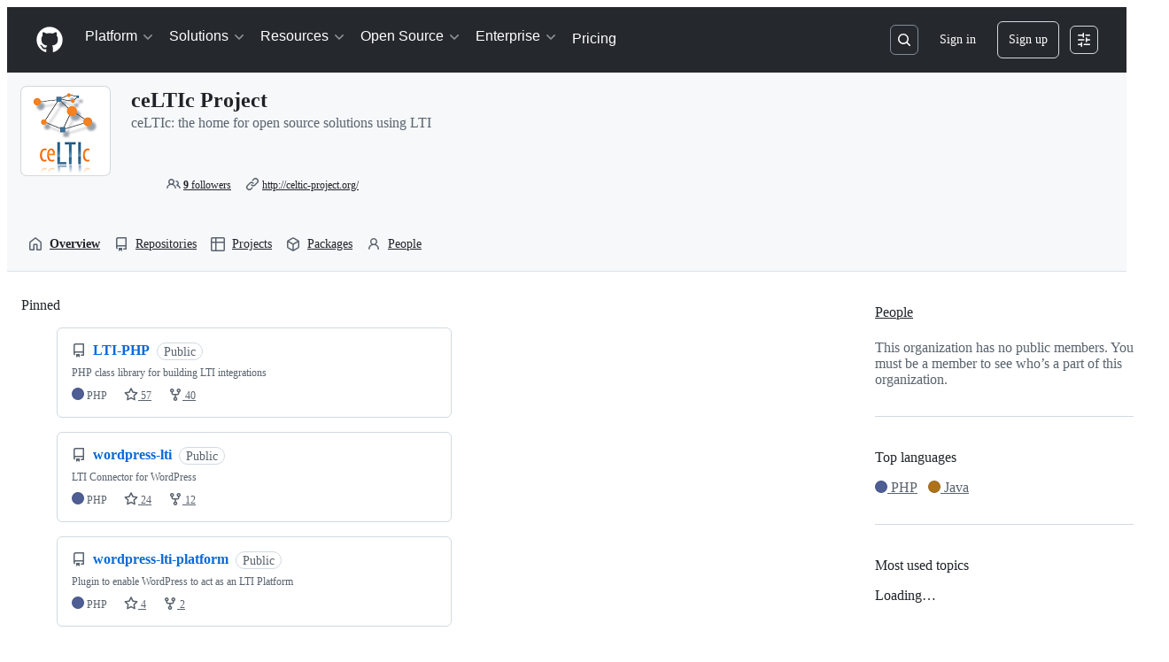

--- FILE ---
content_type: application/javascript
request_url: https://github.githubassets.com/assets/40746-a9804e8860ee.js?cache-bust=true&retry-attempt=2
body_size: 5376
content:
performance.mark("js-parse-end:40746-a9804e8860ee.js");
"use strict";(globalThis.webpackChunk_github_ui_github_ui=globalThis.webpackChunk_github_ui_github_ui||[]).push([[40746],{24880:(t,e,i)=>{i.d(e,{BH:()=>m,Cp:()=>y,EN:()=>f,Eh:()=>h,F$:()=>p,GU:()=>R,MK:()=>l,S$:()=>n,ZM:()=>q,ZZ:()=>T,Zw:()=>a,d2:()=>c,f8:()=>b,gn:()=>o,hT:()=>j,j3:()=>u,lQ:()=>r,nJ:()=>d,ox:()=>E,pl:()=>P,rX:()=>O,y9:()=>F,yy:()=>C});var s=i(52775),n="undefined"==typeof window||"Deno"in globalThis;function r(){}function a(t,e){return"function"==typeof t?t(e):t}function o(t){return"number"==typeof t&&t>=0&&t!==1/0}function u(t,e){return Math.max(t+(e||0)-Date.now(),0)}function c(t,e){return"function"==typeof t?t(e):t}function h(t,e){return"function"==typeof t?t(e):t}function l(t,e){let{type:i="all",exact:s,fetchStatus:n,predicate:r,queryKey:a,stale:o}=t;if(a){if(s){if(e.queryHash!==p(a,e.options))return!1}else if(!y(e.queryKey,a))return!1}if("all"!==i){let t=e.isActive();if("active"===i&&!t||"inactive"===i&&t)return!1}return("boolean"!=typeof o||e.isStale()===o)&&(!n||n===e.state.fetchStatus)&&(!r||!!r(e))}function d(t,e){let{exact:i,status:s,predicate:n,mutationKey:r}=t;if(r){if(!e.options.mutationKey)return!1;if(i){if(f(e.options.mutationKey)!==f(r))return!1}else if(!y(e.options.mutationKey,r))return!1}return(!s||e.state.status===s)&&(!n||!!n(e))}function p(t,e){return(e?.queryKeyHashFn||f)(t)}function f(t){return JSON.stringify(t,(t,e)=>w(e)?Object.keys(e).sort().reduce((t,i)=>(t[i]=e[i],t),{}):e)}function y(t,e){return t===e||typeof t==typeof e&&!!t&&!!e&&"object"==typeof t&&"object"==typeof e&&Object.keys(e).every(i=>y(t[i],e[i]))}var v=Object.prototype.hasOwnProperty;function m(t,e){if(t===e)return t;let i=g(t)&&g(e);if(!i&&!(w(t)&&w(e)))return e;let s=(i?t:Object.keys(t)).length,n=i?e:Object.keys(e),r=n.length,a=i?Array(r):{},o=0;for(let u=0;u<r;u++){let r=i?u:n[u],c=t[r],h=e[r];if(c===h){a[r]=c,(i?u<s:v.call(t,r))&&o++;continue}if(null===c||null===h||"object"!=typeof c||"object"!=typeof h){a[r]=h;continue}let l=m(c,h);a[r]=l,l===c&&o++}return s===r&&o===s?t:a}function b(t,e){if(!e||Object.keys(t).length!==Object.keys(e).length)return!1;for(let i in t)if(t[i]!==e[i])return!1;return!0}function g(t){return Array.isArray(t)&&t.length===Object.keys(t).length}function w(t){if(!S(t))return!1;let e=t.constructor;if(void 0===e)return!0;let i=e.prototype;return!!S(i)&&!!i.hasOwnProperty("isPrototypeOf")&&Object.getPrototypeOf(t)===Object.prototype}function S(t){return"[object Object]"===Object.prototype.toString.call(t)}function C(t){return new Promise(e=>{s.zs.setTimeout(e,t)})}function P(t,e,i){return"function"==typeof i.structuralSharing?i.structuralSharing(t,e):!1!==i.structuralSharing?m(t,e):e}function O(t){return t}function F(t,e,i=0){let s=[...t,e];return i&&s.length>i?s.slice(1):s}function T(t,e,i=0){let s=[e,...t];return i&&s.length>i?s.slice(0,-1):s}var j=Symbol();function q(t,e){return!t.queryFn&&e?.initialPromise?()=>e.initialPromise:t.queryFn&&t.queryFn!==j?t.queryFn:()=>Promise.reject(Error(`Missing queryFn: '${t.queryHash}'`))}function R(t,e){return"function"==typeof t?t(...e):!!t}function E(t,e,i){let s,n=!1;return Object.defineProperty(t,"signal",{enumerable:!0,get:()=>(s??=e(),n||(n=!0,s.aborted?i():s.addEventListener("abort",i,{once:!0})),s)}),t}},26261:(t,e,i)=>{let s,n,r,a,o,u;i.d(e,{jG:()=>h,x3:()=>c});var c=i(52775).Zq,h=(s=[],n=0,r=t=>{t()},a=t=>{t()},o=c,{batch:t=>{let e;n++;try{e=t()}finally{let t;--n||(t=s,s=[],t.length&&o(()=>{a(()=>{t.forEach(t=>{r(t)})})}))}return e},batchCalls:t=>(...e)=>{u(()=>{t(...e)})},schedule:u=t=>{n?s.push(t):o(()=>{r(t)})},setNotifyFunction:t=>{r=t},setBatchNotifyFunction:t=>{a=t},setScheduler:t=>{o=t}})},29658:(t,e,i)=>{i.d(e,{m:()=>r});var s=i(66500),n=i(24880),r=new class extends s.Q{#t;#e;#i;constructor(){super(),this.#i=t=>{if(!n.S$&&window.addEventListener){let e=()=>t();return window.addEventListener("visibilitychange",e,!1),()=>{window.removeEventListener("visibilitychange",e)}}}}onSubscribe(){this.#e||this.setEventListener(this.#i)}onUnsubscribe(){this.hasListeners()||(this.#e?.(),this.#e=void 0)}setEventListener(t){this.#i=t,this.#e?.(),this.#e=t(t=>{"boolean"==typeof t?this.setFocused(t):this.onFocus()})}setFocused(t){this.#t!==t&&(this.#t=t,this.onFocus())}onFocus(){let t=this.isFocused();this.listeners.forEach(e=>{e(t)})}isFocused(){return"boolean"==typeof this.#t?this.#t:globalThis.document?.visibilityState!=="hidden"}}},36158:(t,e,i)=>{i.d(e,{$:()=>o,s:()=>a});var s=i(26261),n=i(71692),r=i(58904),a=class extends n.k{#s;#n;#r;#a;constructor(t){super(),this.#s=t.client,this.mutationId=t.mutationId,this.#r=t.mutationCache,this.#n=[],this.state=t.state||o(),this.setOptions(t.options),this.scheduleGc()}setOptions(t){this.options=t,this.updateGcTime(this.options.gcTime)}get meta(){return this.options.meta}addObserver(t){this.#n.includes(t)||(this.#n.push(t),this.clearGcTimeout(),this.#r.notify({type:"observerAdded",mutation:this,observer:t}))}removeObserver(t){this.#n=this.#n.filter(e=>e!==t),this.scheduleGc(),this.#r.notify({type:"observerRemoved",mutation:this,observer:t})}optionalRemove(){this.#n.length||("pending"===this.state.status?this.scheduleGc():this.#r.remove(this))}continue(){return this.#a?.continue()??this.execute(this.state.variables)}async execute(t){let e=()=>{this.#o({type:"continue"})},i={client:this.#s,meta:this.options.meta,mutationKey:this.options.mutationKey};this.#a=(0,r.II)({fn:()=>this.options.mutationFn?this.options.mutationFn(t,i):Promise.reject(Error("No mutationFn found")),onFail:(t,e)=>{this.#o({type:"failed",failureCount:t,error:e})},onPause:()=>{this.#o({type:"pause"})},onContinue:e,retry:this.options.retry??0,retryDelay:this.options.retryDelay,networkMode:this.options.networkMode,canRun:()=>this.#r.canRun(this)});let s="pending"===this.state.status,n=!this.#a.canStart();try{if(s)e();else{this.#o({type:"pending",variables:t,isPaused:n}),await this.#r.config.onMutate?.(t,this,i);let e=await this.options.onMutate?.(t,i);e!==this.state.context&&this.#o({type:"pending",context:e,variables:t,isPaused:n})}let r=await this.#a.start();return await this.#r.config.onSuccess?.(r,t,this.state.context,this,i),await this.options.onSuccess?.(r,t,this.state.context,i),await this.#r.config.onSettled?.(r,null,this.state.variables,this.state.context,this,i),await this.options.onSettled?.(r,null,t,this.state.context,i),this.#o({type:"success",data:r}),r}catch(e){try{await this.#r.config.onError?.(e,t,this.state.context,this,i)}catch(t){Promise.reject(t)}try{await this.options.onError?.(e,t,this.state.context,i)}catch(t){Promise.reject(t)}try{await this.#r.config.onSettled?.(void 0,e,this.state.variables,this.state.context,this,i)}catch(t){Promise.reject(t)}try{await this.options.onSettled?.(void 0,e,t,this.state.context,i)}catch(t){Promise.reject(t)}throw this.#o({type:"error",error:e}),e}finally{this.#r.runNext(this)}}#o(t){this.state=(e=>{switch(t.type){case"failed":return{...e,failureCount:t.failureCount,failureReason:t.error};case"pause":return{...e,isPaused:!0};case"continue":return{...e,isPaused:!1};case"pending":return{...e,context:t.context,data:void 0,failureCount:0,failureReason:null,error:null,isPaused:t.isPaused,status:"pending",variables:t.variables,submittedAt:Date.now()};case"success":return{...e,data:t.data,failureCount:0,failureReason:null,error:null,status:"success",isPaused:!1};case"error":return{...e,data:void 0,error:t.error,failureCount:e.failureCount+1,failureReason:t.error,isPaused:!1,status:"error"}}})(this.state),s.jG.batch(()=>{this.#n.forEach(e=>{e.onMutationUpdate(t)}),this.#r.notify({mutation:this,type:"updated",action:t})})}};function o(){return{context:void 0,data:void 0,error:null,failureCount:0,failureReason:null,isPaused:!1,status:"idle",variables:void 0,submittedAt:0}}},52775:(t,e,i)=>{i.d(e,{Zq:()=>r,zs:()=>n});var s={setTimeout:(t,e)=>setTimeout(t,e),clearTimeout:t=>clearTimeout(t),setInterval:(t,e)=>setInterval(t,e),clearInterval:t=>clearInterval(t)},n=new class{#u=s;#c=!1;setTimeoutProvider(t){this.#u=t}setTimeout(t,e){return this.#u.setTimeout(t,e)}clearTimeout(t){this.#u.clearTimeout(t)}setInterval(t,e){return this.#u.setInterval(t,e)}clearInterval(t){this.#u.clearInterval(t)}};function r(t){setTimeout(t,0)}},58904:(t,e,i)=>{i.d(e,{II:()=>l,cc:()=>c,v_:()=>u,wm:()=>h});var s=i(29658),n=i(96035),r=i(94658),a=i(24880);function o(t){return Math.min(1e3*2**t,3e4)}function u(t){return(t??"online")!=="online"||n.t.isOnline()}var c=class extends Error{constructor(t){super("CancelledError"),this.revert=t?.revert,this.silent=t?.silent}};function h(t){return t instanceof c}function l(t){let e,i=!1,h=0,l=(0,r.T)(),d=()=>s.m.isFocused()&&("always"===t.networkMode||n.t.isOnline())&&t.canRun(),p=()=>u(t.networkMode)&&t.canRun(),f=t=>{"pending"===l.status&&(e?.(),l.resolve(t))},y=t=>{"pending"===l.status&&(e?.(),l.reject(t))},v=()=>new Promise(i=>{e=t=>{("pending"!==l.status||d())&&i(t)},t.onPause?.()}).then(()=>{e=void 0,"pending"===l.status&&t.onContinue?.()}),m=()=>{let e;if("pending"!==l.status)return;let s=0===h?t.initialPromise:void 0;try{e=s??t.fn()}catch(t){e=Promise.reject(t)}Promise.resolve(e).then(f).catch(e=>{if("pending"!==l.status)return;let s=t.retry??3*!a.S$,n=t.retryDelay??o,r="function"==typeof n?n(h,e):n,u=!0===s||"number"==typeof s&&h<s||"function"==typeof s&&s(h,e);i||!u?y(e):(h++,t.onFail?.(h,e),(0,a.yy)(r).then(()=>d()?void 0:v()).then(()=>{i?y(e):m()}))})};return{promise:l,status:()=>l.status,cancel:e=>{if("pending"===l.status){let i=new c(e);y(i),t.onCancel?.(i)}},continue:()=>(e?.(),l),cancelRetry:()=>{i=!0},continueRetry:()=>{i=!1},canStart:p,start:()=>(p()?m():v().then(m),l)}}},58959:(t,e,i)=>{i.d(e,{PL:()=>n,RQ:()=>u,rB:()=>o});var s=i(24880);function n(t){return{onFetch:(e,i)=>{let n=e.options,o=e.fetchOptions?.meta?.fetchMore?.direction,u=e.state.data?.pages||[],c=e.state.data?.pageParams||[],h={pages:[],pageParams:[]},l=0,d=async()=>{let i=!1,d=(0,s.ZM)(e.options,e.fetchOptions),p=async(t,n,r)=>{let a;if(i)return Promise.reject();if(null==n&&t.pages.length)return Promise.resolve(t);let o=(a={client:e.client,queryKey:e.queryKey,pageParam:n,direction:r?"backward":"forward",meta:e.options.meta},(0,s.ox)(a,()=>e.signal,()=>i=!0),a),u=await d(o),{maxPages:c}=e.options,h=r?s.ZZ:s.y9;return{pages:h(t.pages,u,c),pageParams:h(t.pageParams,n,c)}};if(o&&u.length){let t="backward"===o,e={pages:u,pageParams:c},i=(t?a:r)(n,e);h=await p(e,i,t)}else{let e=t??u.length;do{let t=0===l?c[0]??n.initialPageParam:r(n,h);if(l>0&&null==t)break;h=await p(h,t),l++}while(l<e)}return h};e.options.persister?e.fetchFn=()=>e.options.persister?.(d,{client:e.client,queryKey:e.queryKey,meta:e.options.meta,signal:e.signal},i):e.fetchFn=d}}}function r(t,{pages:e,pageParams:i}){let s=e.length-1;return e.length>0?t.getNextPageParam(e[s],e,i[s],i):void 0}function a(t,{pages:e,pageParams:i}){return e.length>0?t.getPreviousPageParam?.(e[0],e,i[0],i):void 0}function o(t,e){return!!e&&null!=r(t,e)}function u(t,e){return!!e&&!!t.getPreviousPageParam&&null!=a(t,e)}},66500:(t,e,i)=>{i.d(e,{Q:()=>s});var s=class{constructor(){this.listeners=new Set,this.subscribe=this.subscribe.bind(this)}subscribe(t){return this.listeners.add(t),this.onSubscribe(),()=>{this.listeners.delete(t),this.onUnsubscribe()}}hasListeners(){return this.listeners.size>0}onSubscribe(){}onUnsubscribe(){}}},71692:(t,e,i)=>{i.d(e,{k:()=>r});var s=i(52775),n=i(24880),r=class{#h;destroy(){this.clearGcTimeout()}scheduleGc(){this.clearGcTimeout(),(0,n.gn)(this.gcTime)&&(this.#h=s.zs.setTimeout(()=>{this.optionalRemove()},this.gcTime))}updateGcTime(t){this.gcTime=Math.max(this.gcTime||0,t??(n.S$?1/0:3e5))}clearGcTimeout(){this.#h&&(s.zs.clearTimeout(this.#h),this.#h=void 0)}}},79757:(t,e,i)=>{i.d(e,{X:()=>o,k:()=>u});var s=i(24880),n=i(26261),r=i(58904),a=i(71692),o=class extends a.k{#l;#d;#p;#s;#a;#f;#y;constructor(t){super(),this.#y=!1,this.#f=t.defaultOptions,this.setOptions(t.options),this.observers=[],this.#s=t.client,this.#p=this.#s.getQueryCache(),this.queryKey=t.queryKey,this.queryHash=t.queryHash,this.#l=h(this.options),this.state=t.state??this.#l,this.scheduleGc()}get meta(){return this.options.meta}get promise(){return this.#a?.promise}setOptions(t){if(this.options={...this.#f,...t},this.updateGcTime(this.options.gcTime),this.state&&void 0===this.state.data){let t=h(this.options);void 0!==t.data&&(this.setState(c(t.data,t.dataUpdatedAt)),this.#l=t)}}optionalRemove(){this.observers.length||"idle"!==this.state.fetchStatus||this.#p.remove(this)}setData(t,e){let i=(0,s.pl)(this.state.data,t,this.options);return this.#o({data:i,type:"success",dataUpdatedAt:e?.updatedAt,manual:e?.manual}),i}setState(t,e){this.#o({type:"setState",state:t,setStateOptions:e})}cancel(t){let e=this.#a?.promise;return this.#a?.cancel(t),e?e.then(s.lQ).catch(s.lQ):Promise.resolve()}destroy(){super.destroy(),this.cancel({silent:!0})}reset(){this.destroy(),this.setState(this.#l)}isActive(){return this.observers.some(t=>!1!==(0,s.Eh)(t.options.enabled,this))}isDisabled(){return this.getObserversCount()>0?!this.isActive():this.options.queryFn===s.hT||this.state.dataUpdateCount+this.state.errorUpdateCount===0}isStatic(){return this.getObserversCount()>0&&this.observers.some(t=>"static"===(0,s.d2)(t.options.staleTime,this))}isStale(){return this.getObserversCount()>0?this.observers.some(t=>t.getCurrentResult().isStale):void 0===this.state.data||this.state.isInvalidated}isStaleByTime(t=0){return void 0===this.state.data||"static"!==t&&(!!this.state.isInvalidated||!(0,s.j3)(this.state.dataUpdatedAt,t))}onFocus(){let t=this.observers.find(t=>t.shouldFetchOnWindowFocus());t?.refetch({cancelRefetch:!1}),this.#a?.continue()}onOnline(){let t=this.observers.find(t=>t.shouldFetchOnReconnect());t?.refetch({cancelRefetch:!1}),this.#a?.continue()}addObserver(t){this.observers.includes(t)||(this.observers.push(t),this.clearGcTimeout(),this.#p.notify({type:"observerAdded",query:this,observer:t}))}removeObserver(t){this.observers.includes(t)&&(this.observers=this.observers.filter(e=>e!==t),this.observers.length||(this.#a&&(this.#y?this.#a.cancel({revert:!0}):this.#a.cancelRetry()),this.scheduleGc()),this.#p.notify({type:"observerRemoved",query:this,observer:t}))}getObserversCount(){return this.observers.length}invalidate(){this.state.isInvalidated||this.#o({type:"invalidate"})}async fetch(t,e){let i;if("idle"!==this.state.fetchStatus&&this.#a?.status()!=="rejected"){if(void 0!==this.state.data&&e?.cancelRefetch)this.cancel({silent:!0});else if(this.#a)return this.#a.continueRetry(),this.#a.promise}if(t&&this.setOptions(t),!this.options.queryFn){let t=this.observers.find(t=>t.options.queryFn);t&&this.setOptions(t.options)}let n=new AbortController,a=t=>{Object.defineProperty(t,"signal",{enumerable:!0,get:()=>(this.#y=!0,n.signal)})},o=()=>{let t,i=(0,s.ZM)(this.options,e),n=(a(t={client:this.#s,queryKey:this.queryKey,meta:this.meta}),t);return(this.#y=!1,this.options.persister)?this.options.persister(i,n,this):i(n)},u=(a(i={fetchOptions:e,options:this.options,queryKey:this.queryKey,client:this.#s,state:this.state,fetchFn:o}),i);this.options.behavior?.onFetch(u,this),this.#d=this.state,("idle"===this.state.fetchStatus||this.state.fetchMeta!==u.fetchOptions?.meta)&&this.#o({type:"fetch",meta:u.fetchOptions?.meta}),this.#a=(0,r.II)({initialPromise:e?.initialPromise,fn:u.fetchFn,onCancel:t=>{t instanceof r.cc&&t.revert&&this.setState({...this.#d,fetchStatus:"idle"}),n.abort()},onFail:(t,e)=>{this.#o({type:"failed",failureCount:t,error:e})},onPause:()=>{this.#o({type:"pause"})},onContinue:()=>{this.#o({type:"continue"})},retry:u.options.retry,retryDelay:u.options.retryDelay,networkMode:u.options.networkMode,canRun:()=>!0});try{let t=await this.#a.start();if(void 0===t)throw Error(`${this.queryHash} data is undefined`);return this.setData(t),this.#p.config.onSuccess?.(t,this),this.#p.config.onSettled?.(t,this.state.error,this),t}catch(t){if(t instanceof r.cc){if(t.silent)return this.#a.promise;else if(t.revert){if(void 0===this.state.data)throw t;return this.state.data}}throw this.#o({type:"error",error:t}),this.#p.config.onError?.(t,this),this.#p.config.onSettled?.(this.state.data,t,this),t}finally{this.scheduleGc()}}#o(t){let e=e=>{switch(t.type){case"failed":return{...e,fetchFailureCount:t.failureCount,fetchFailureReason:t.error};case"pause":return{...e,fetchStatus:"paused"};case"continue":return{...e,fetchStatus:"fetching"};case"fetch":return{...e,...u(e.data,this.options),fetchMeta:t.meta??null};case"success":let i={...e,...c(t.data,t.dataUpdatedAt),dataUpdateCount:e.dataUpdateCount+1,...!t.manual&&{fetchStatus:"idle",fetchFailureCount:0,fetchFailureReason:null}};return this.#d=t.manual?i:void 0,i;case"error":let s=t.error;return{...e,error:s,errorUpdateCount:e.errorUpdateCount+1,errorUpdatedAt:Date.now(),fetchFailureCount:e.fetchFailureCount+1,fetchFailureReason:s,fetchStatus:"idle",status:"error",isInvalidated:!0};case"invalidate":return{...e,isInvalidated:!0};case"setState":return{...e,...t.state}}};this.state=e(this.state),n.jG.batch(()=>{this.observers.forEach(t=>{t.onQueryUpdate()}),this.#p.notify({query:this,type:"updated",action:t})})}};function u(t,e){return{fetchFailureCount:0,fetchFailureReason:null,fetchStatus:(0,r.v_)(e.networkMode)?"fetching":"paused",...void 0===t&&{error:null,status:"pending"}}}function c(t,e){return{data:t,dataUpdatedAt:e??Date.now(),error:null,isInvalidated:!1,status:"success"}}function h(t){let e="function"==typeof t.initialData?t.initialData():t.initialData,i=void 0!==e,s=i?"function"==typeof t.initialDataUpdatedAt?t.initialDataUpdatedAt():t.initialDataUpdatedAt:0;return{data:e,dataUpdateCount:0,dataUpdatedAt:i?s??Date.now():0,error:null,errorUpdateCount:0,errorUpdatedAt:0,fetchFailureCount:0,fetchFailureReason:null,fetchMeta:null,isInvalidated:!1,status:i?"success":"pending",fetchStatus:"idle"}}},94658:(t,e,i)=>{i.d(e,{T:()=>n,b:()=>r});var s=i(24880);function n(){let t,e,i=new Promise((i,s)=>{t=i,e=s});function s(t){Object.assign(i,t),delete i.resolve,delete i.reject}return i.status="pending",i.catch(()=>{}),i.resolve=e=>{s({status:"fulfilled",value:e}),t(e)},i.reject=t=>{s({status:"rejected",reason:t}),e(t)},i}function r(t){let e;if(t.then(t=>(e=t,t),s.lQ)?.catch(s.lQ),void 0!==e)return{data:e}}},96035:(t,e,i)=>{i.d(e,{t:()=>r});var s=i(66500),n=i(24880),r=new class extends s.Q{#v=!0;#e;#i;constructor(){super(),this.#i=t=>{if(!n.S$&&window.addEventListener){let e=()=>t(!0),i=()=>t(!1);return window.addEventListener("online",e,!1),window.addEventListener("offline",i,!1),()=>{window.removeEventListener("online",e),window.removeEventListener("offline",i)}}}}onSubscribe(){this.#e||this.setEventListener(this.#i)}onUnsubscribe(){this.hasListeners()||(this.#e?.(),this.#e=void 0)}setEventListener(t){this.#i=t,this.#e?.(),this.#e=t(this.setOnline.bind(this))}setOnline(t){this.#v!==t&&(this.#v=t,this.listeners.forEach(e=>{e(t)}))}isOnline(){return this.#v}}}}]);
//# sourceMappingURL=40746-50129af0c6f6.js.map

--- FILE ---
content_type: application/javascript
request_url: https://github.githubassets.com/assets/24171-b56ce113d576.js
body_size: 4074
content:
performance.mark("js-parse-end:24171-b56ce113d576.js");
"use strict";(globalThis.webpackChunk_github_ui_github_ui=globalThis.webpackChunk_github_ui_github_ui||[]).push([[24171],{1042:(e,t,l)=>{l.d(t,{P:()=>r});var n=l(74848),a=l(16522),i=l(5617);let s="ContrastSetting-module__ControlGroupFix--m0jL2";function r(e){let t,l,r,o,d,c,m,u,h,p,x,y,b=(0,a.c)(30),{lightModeValue:j,darkModeValue:N,onChange:_,border:C}=e,f=void 0===C||C;b[0]!==N||b[1]!==j?(t=()=>"enabled"===j||"enabled"===N?"enabled":"disabled",b[0]=N,b[1]=j,b[2]=t):t=b[2];let v=t;b[3]!==j||b[4]!==_?(l=()=>{_({light:"enabled"===j?"disabled":"enabled"})},b[3]=j,b[4]=_,b[5]=l):l=b[5];let g=l;b[6]!==N||b[7]!==_?(r=()=>{_({dark:"enabled"===N?"disabled":"enabled"})},b[6]=N,b[7]=_,b[8]=r):r=b[8];let I=r;b[9]!==v||b[10]!==_?(o=()=>{let e="enabled"===v()?"disabled":"enabled";_({light:e,dark:e})},b[9]=v,b[10]=_,b[11]=o):o=b[11];let k=o;b[12]===Symbol.for("react.memo_cache_sentinel")?(d=(0,n.jsx)(i.t.Title,{id:"increase-contrast-label",as:"h2",children:"Increase contrast"}),b[12]=d):d=b[12],b[13]===Symbol.for("react.memo_cache_sentinel")?(c=(0,n.jsx)(i.t.Description,{children:(0,n.jsx)("span",{id:"increase-contrast-description",children:"Enable high contrast for light or dark mode (or both) based on your system settings"})}),b[13]=c):c=b[13];let T="enabled"===v();b[14]!==T||b[15]!==k?(m=(0,n.jsxs)(i.t.Item,{contentsClassname:s,children:[d,c,(0,n.jsx)(i.t.ToggleSwitch,{"aria-labelledby":"increase-contrast-label","aria-describedby":"increase-contrast-description",checked:T,onClick:k})]}),b[14]=T,b[15]=k,b[16]=m):m=b[16],b[17]===Symbol.for("react.memo_cache_sentinel")?(u=(0,n.jsx)(i.t.Title,{id:"light-mode-label",children:"Light mode"}),b[17]=u):u=b[17];let S="enabled"===j;b[18]!==S||b[19]!==g?(h=(0,n.jsxs)(i.t.Item,{nestedLevel:1,contentsClassname:s,children:[u,(0,n.jsx)(i.t.ToggleSwitch,{"aria-labelledby":"light-mode-label",checked:S,onClick:g})]}),b[18]=S,b[19]=g,b[20]=h):h=b[20],b[21]===Symbol.for("react.memo_cache_sentinel")?(p=(0,n.jsx)(i.t.Title,{id:"dark-mode-label",children:"Dark mode"}),b[21]=p):p=b[21];let L="enabled"===N;return b[22]!==L||b[23]!==I?(x=(0,n.jsxs)(i.t.Item,{nestedLevel:1,contentsClassname:s,children:[p,(0,n.jsx)(i.t.ToggleSwitch,{"aria-labelledby":"dark-mode-label",checked:L,onClick:I})]}),b[22]=L,b[23]=I,b[24]=x):x=b[24],b[25]!==f||b[26]!==h||b[27]!==x||b[28]!==m?(y=(0,n.jsxs)(i.t,{border:f,children:[m,h,x]}),b[25]=f,b[26]=h,b[27]=x,b[28]=m,b[29]=y):y=b[29],y}try{r.displayName||(r.displayName="ContrastSetting")}catch{}},5617:(e,t,l)=>{l.d(t,{t:()=>$});var n=l(74848),a=l(34164);let i=({children:e,fullWidth:t=!1,border:l=!0,"data-testid":i,className:s})=>(0,n.jsx)("div",{"data-testid":i,className:(0,a.$)("ControlGroupContainer-module__ControlGroupContainer--SYMgj",t&&"ControlGroupContainer-module__fullWidth--PMIym",l&&"ControlGroupContainer-module__border--YejKK",s),children:e});try{i.displayName||(i.displayName="ControlGroupContainer")}catch{}var s=l(12683);let r=({children:e,as:t="h3",sx:l,className:i,...r})=>(0,n.jsx)(s.DZ,{...r,as:t,sx:{...l},className:(0,a.$)("Title-module__Heading--ekEz6",i),children:e});r.displayName="ControlGroup.Title";let o=({children:e,...t})=>"string"==typeof e?(0,n.jsx)("p",{className:"Description-module__Text--xBFM4",...t,children:e}):(0,n.jsx)("span",{className:"Description-module__Box--vsN3H",...t,children:e});o.displayName="ControlGroup.Description";var d=l(57919),c=l(38621),m=l(64138),u=l(21373),h=l(26108);let p=({children:e})=>(0,n.jsx)(n.Fragment,{children:e});p.displayName="ControlGroup.Custom";let x=e=>(0,n.jsx)(m.A,{size:"small",...e});x.displayName="ControlGroup.ToggleSwitch";let y=e=>(0,n.jsx)(u.Q,{...e,children:e.children});y.displayName="ControlGroup.Button";let b=({value:e=null,...t})=>(0,n.jsxs)("div",{className:(0,a.$)("inlineEdit","Controls-module__Box--sPhko"),children:[(0,n.jsx)("span",{children:e}),(0,n.jsx)(h.K,{unsafeDisableTooltip:!0,icon:c.PencilIcon,"aria-label":"Edit",className:"Controls-module__IconButton--ZeMXB",...t})]});b.displayName="ControlGroup.InlineEdit";let j="Item-module__container--SIkpd",N="Item-module__contents--akVFb",_="Item-module__title--PbJ3t",C="Item-module__description--FsDhM",f={title:r,description:o,custom:p,toggle:x,button:y,inlineEdit:b},v=({children:e,nestedLevel:t=0,disabled:l=!1,contentsClassname:i})=>{let[{title:s,description:r,custom:o,toggle:c,button:m,inlineEdit:u}]=(0,d.H)(e,f),h=m||u||o||c;return(0,n.jsx)("div",{className:(0,a.$)("controlBoxContainer",j,l&&"Item-module__disabled--_UNuQ"),style:{"--nested-level":t},children:(0,n.jsxs)("div",{className:(0,a.$)(N,i),children:[s&&(0,n.jsx)("div",{className:(0,a.$)(_,"titleBox"),children:s}),r&&(0,n.jsx)("div",{className:(0,a.$)(C,"descriptionBox"),children:r}),h&&(0,n.jsx)("div",{className:(0,a.$)("Item-module__blockControl--zWl2X","blockControl"),children:h})]})})};try{v.displayName||(v.displayName="Item")}catch{}var g=l(84268),I=l(38267);let k={title:r,description:o},T=(0,I.Ay)(g.A).withConfig({displayName:"LinkItem__StyledLink",componentId:"sc-9b581981-0"})(["text-decoration:none;color:inherit;:hover{text-decoration:none;}::after{position:absolute;left:0;right:0;bottom:0;top:0;content:'';}:focus{text-decoration:underline;outline:none;}"]),S=({children:e,leadingIcon:t=null,href:l,value:i,nestedLevel:s=0})=>{let[r]=(0,d.H)(e,k),{title:o,description:m}=r;return(0,n.jsx)("div",{className:(0,a.$)(j,"LinkItem-module__container--kMKVD"),style:{"--nested-level":s},children:(0,n.jsxs)("div",{className:N,children:[t?(0,n.jsx)("div",{className:"Item-module__leadingVisual--GtRND",children:(0,n.jsx)("div",{className:"LinkItem-module__leadingIcon--dYcrt",children:t})}):null,(0,n.jsx)(T,{href:l,className:_,children:o}),(0,n.jsx)("div",{className:(0,a.$)("descriptionBox",C),children:m}),(0,n.jsx)("div",{className:"Item-module__trailingVisual--OH449",children:(0,n.jsxs)("div",{className:"LinkItem-module__linkIndicator--Tp3ni",children:[i&&(0,n.jsx)("span",{children:i}),(0,n.jsx)(c.ChevronRightIcon,{})]})})]})})};try{T.displayName||(T.displayName="StyledLink")}catch{}try{S.displayName||(S.displayName="LinkItem")}catch{}var L=l(94236),D=l(5524),E=l(96540);let A="Selector-module__Item--FiaVl",R=({title:e,description:t,modes:l,...a})=>{let i=(0,E.useRef)(!1),s=l.find(e=>e.name===a.selectedMode),d=(0,E.useId)(),c=(0,E.useId)(),m=(0,E.useId)(),u=(0,E.useId)();(0,E.useEffect)(()=>{i.current=!1},[a.selectedMode]);let h=l[0];return 1===l.length&&P(h)?(0,n.jsxs)(v,{contentsClassname:A,children:[(0,n.jsx)(r,{id:d,children:e}),(0,n.jsx)(o,{id:c,children:t}),(0,n.jsx)(p,{children:h.renderEditor({labelId:d,descriptionId:c})})]}):(0,n.jsxs)(n.Fragment,{children:[(0,n.jsxs)(v,{contentsClassname:A,children:[(0,n.jsx)(r,{id:d,children:e}),(0,n.jsx)(o,{id:c,children:t}),(0,n.jsx)(p,{children:(0,n.jsx)(G,{modes:l,...a,labelId:d,descriptionId:c,onModeChange:e=>{i.current=!0,a.onModeChange?.(e)}})})]}),s&&P(s)&&(0,n.jsxs)(v,{contentsClassname:A,children:[(0,n.jsx)(r,{id:m,children:s.editorLabel??s.label}),(0,n.jsx)(o,{id:u,children:s.editorDescription??s.description}),(0,n.jsx)(p,{children:s.renderEditor({shouldOpen:i.current,labelId:m,descriptionId:u})})]})]})},G=({selectedMode:e,onModeChange:t,modes:l,selectorIcon:a,labelId:i,descriptionId:s})=>{let r=l.find(t=>t.name===e),o=(0,E.useId)();return(0,n.jsxs)(L.W,{children:[(0,n.jsx)(L.W.Button,{leadingVisual:a,"aria-labelledby":`${i} ${o}`,"aria-describedby":s,children:(0,n.jsx)("span",{id:o,children:r?r.label:e})}),(0,n.jsx)(L.W.Overlay,{style:{width:"max-content",maxWidth:"500px"},children:(0,n.jsx)(D.l,{selectionVariant:"single",children:l.map(l=>(0,n.jsxs)(D.l.Item,{selected:l.name===e,onSelect:()=>t?.(l.name),children:[l.label,l.description&&(0,n.jsx)(D.l.Description,{variant:"block",children:l.description})]},l.name))})})]})},P=e=>e?.renderEditor!==void 0;try{R.displayName||(R.displayName="Selector")}catch{}try{G.displayName||(G.displayName="ModeSelector")}catch{}let $=Object.assign(i,{Item:v,LinkItem:S,Title:r,Description:o,Custom:p,ToggleSwitch:x,Button:y,InlineEdit:b,Selector:R});try{$.displayName||($.displayName="ControlGroup")}catch{}},28600:(e,t,l)=>{let n;l.d(t,{A:()=>m});var a=l(69599),i=l(82075),s=l(82518);let{getItem:r,setItem:o,removeItem:d}=(0,i.A)("localStorage"),c="REACT_PROFILING_DISABLED_UNTIL",m={enable:()=>{d(c),n=void 0},disable:()=>{o(c,String(Date.now()+864e5)),n=!1},isEnabled:()=>"undefined"!=typeof window&&(void 0!==n?n:(0,a.G7)("react_quality_profiling")?n=(0,s.Xl)()?function(){let e=r(c);if(!e)return!0;let t=Number(e);return!!(Number.isNaN(t)||Date.now()>=t)&&(d(c),!0)}():.02>Math.random():(n=!1,!1)),resetCache:()=>{n=void 0}}},40064:(e,t,l)=>{l.d(t,{V:()=>u});var n=l(74848),a=l(96540),i=l(43258),s=l(38621),r=l(52870),o=l(56149);let d={info:"",success:"Toast--success",error:"Toast--error"},c={info:(0,n.jsx)(s.InfoIcon,{}),success:(0,n.jsx)(s.CheckIcon,{}),error:(0,n.jsx)(s.StopIcon,{})},m=({message:e,timeToLive:t,icon:l,type:i="info",role:s="log"})=>{let[m,u]=a.useState(!0),{safeSetTimeout:h}=(0,r.A)();return(0,a.useEffect)(()=>{t&&h(()=>u(!1),t-300)},[h,t]),(0,n.jsx)(o.ZL,{children:(0,n.jsx)("div",{className:"p-1 position-fixed bottom-0 left-0 mb-3 ml-3",children:(0,n.jsxs)("div",{className:`Toast ${d[i]} ${m?"Toast--animateIn":"Toast--animateOut"}`,id:"ui-app-toast","data-testid":`ui-app-toast-${i}`,role:s,children:[(0,n.jsx)("span",{className:"Toast-icon",children:l||c[i]}),(0,n.jsx)("span",{className:"Toast-content",children:e})]})})})};try{m.displayName||(m.displayName="Toast")}catch{}function u(){let{toasts:e,persistedToast:t}=(0,a.use)(i.T8);return(0,n.jsxs)(n.Fragment,{children:[e.map((e,t)=>(0,n.jsx)(m,{message:e.message,icon:e.icon,timeToLive:i.Qn,type:e.type,role:e.role},t)),t&&(0,n.jsx)(m,{message:t.message,icon:t.icon,type:t.type,role:t.role})]})}try{u.displayName||(u.displayName="Toasts")}catch{}},42255:(e,t,l)=>{l.d(t,{A:()=>i});var n=l(70263),a=l(96540);let i=function(e){let t=(0,n.A)(),[l,i]=(0,a.useState)(e);return[l,(0,a.useCallback)(e=>{t()&&i(e)},[t])]}},43258:(e,t,l)=>{l.d(t,{Qn:()=>o,T8:()=>c,Y6:()=>u,k6:()=>m});var n=l(74848),a=l(52870),i=l(96540),s=l(73189),r=l(42255);let o=5e3,d=(0,i.createContext)({addToast:s.l,addPersistedToast:s.l,clearPersistedToast:s.l}),c=(0,i.createContext)({toasts:[],persistedToast:null});function m({children:e}){let[t,l]=(0,r.A)([]),[s,m]=(0,i.useState)(null),{safeSetTimeout:u}=(0,a.A)(),h=(0,i.useCallback)(function(e){l([...t,e]),u(()=>l(t.slice(1)),o)},[t,u,l]),p=(0,i.useCallback)(function(e){m(e)},[m]),x=(0,i.useCallback)(function(){m(null)},[m]),y=(0,i.useMemo)(()=>({addToast:h,addPersistedToast:p,clearPersistedToast:x}),[p,h,x]),b=(0,i.useMemo)(()=>({toasts:t,persistedToast:s}),[t,s]);return(0,n.jsx)(d,{value:y,children:(0,n.jsx)(c,{value:b,children:e})})}function u(){return(0,i.use)(d)}try{d.displayName||(d.displayName="ToastContext")}catch{}try{c.displayName||(c.displayName="InternalToastsContext")}catch{}try{m.displayName||(m.displayName="ToastContextProvider")}catch{}},49936:(e,t,l)=>{l.d(t,{I:()=>n});let n=(0,l(96540).createContext)(null)},51407:(e,t,l)=>{l.d(t,{Y:()=>n});function n(){let e={};return e.promise=new Promise((t,l)=>{e.resolve=t,e.reject=l}),e}},57224:(e,t,l)=>{l.d(t,{y:()=>s});var n=l(74848),a=l(16522),i=l(49936);function s(e){let t,l,s=(0,a.c)(7),{children:r,appName:o,category:d,metadata:c}=e;s[0]!==o||s[1]!==d||s[2]!==c?(t={appName:o,category:d,metadata:c},s[0]=o,s[1]=d,s[2]=c,s[3]=t):t=s[3];let m=t;return s[4]!==r||s[5]!==m?(l=(0,n.jsx)(i.I,{value:m,children:r}),s[4]=r,s[5]=m,s[6]=l):l=s[6],l}try{s.displayName||(s.displayName="AnalyticsProvider")}catch{}},70263:(e,t,l)=>{l.d(t,{A:()=>i});var n=l(16522),a=l(96540);function i(){let e,t,l,i=(0,n.c)(3),s=(0,a.useRef)(!1);i[0]===Symbol.for("react.memo_cache_sentinel")?(e=()=>s.current,i[0]=e):e=i[0];let r=e;return i[1]===Symbol.for("react.memo_cache_sentinel")?(t=()=>(s.current=!0,()=>{s.current=!1}),l=[],i[1]=t,i[2]=l):(t=i[1],l=i[2]),(0,a.useLayoutEffect)(t,l),r}},73189:(e,t,l)=>{l.d(t,{l:()=>n});let n=()=>void 0},76629:(e,t,l)=>{l.d(t,{BP:()=>c,D3:()=>d,O8:()=>r});var n=l(74848),a=l(16522),i=l(96540),s=l(6923);let r={ServerRender:"ServerRender",ClientHydrate:"ClientHydrate",ClientRender:"ClientRender"},o=(0,i.createContext)(r.ClientRender);function d(e){let t,l,d,c,m=(0,a.c)(8),{wasServerRendered:u,children:h}=e;m[0]!==u?(t=()=>s.X3?r.ServerRender:u?r.ClientHydrate:r.ClientRender,m[0]=u,m[1]=t):t=m[1];let[p,x]=(0,i.useState)(t);return m[2]!==p?(l=()=>{p!==r.ClientRender&&x(r.ClientRender)},d=[p],m[2]=p,m[3]=l,m[4]=d):(l=m[3],d=m[4]),(0,i.useLayoutEffect)(l,d),m[5]!==h||m[6]!==p?(c=(0,n.jsx)(o,{value:p,children:h}),m[5]=h,m[6]=p,m[7]=c):c=m[7],c}function c(){return(0,i.use)(o)}try{o.displayName||(o.displayName="RenderPhaseContext")}catch{}try{d.displayName||(d.displayName="RenderPhaseProvider")}catch{}},88057:(e,t,l)=>{l.d(t,{Ex:()=>s,kt:()=>o,xA:()=>r});var n=l(56038);let a=Array(10).fill(null),i=0;function s(e){a[i]=e,i=(i+1)%10}function r(){let e=[];for(let t=0;t<10;t++){let l=a[(i-1-t+10)%10];l&&e.push(l)}return e}function o(){let e=n.XC;if(!e)return;let t=e.querySelector('meta[name="request-id"]'),l=t?.getAttribute("content");l&&s(l)}}}]);
//# sourceMappingURL=24171-1ec76da5c1e3.js.map